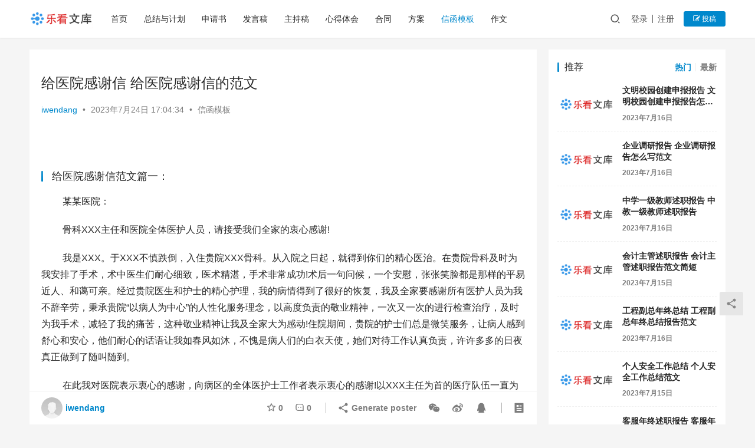

--- FILE ---
content_type: text/html; charset=UTF-8
request_url: https://www.lekantv.com/w/58741.html
body_size: 14002
content:
<!DOCTYPE html>
<html lang="zh-Hans">
<head>
    <meta charset="UTF-8">
    <meta http-equiv="X-UA-Compatible" content="IE=edge,chrome=1">
    <meta name="renderer" content="webkit">
    <meta name="viewport" content="width=device-width,initial-scale=1.0,user-scalable=no,maximum-scale=1,viewport-fit=cover">
    <title>给医院感谢信 给医院感谢信的范文 | 乐看文库</title>
    	<style>img:is([sizes="auto" i], [sizes^="auto," i]) { contain-intrinsic-size: 3000px 1500px }</style>
	<meta name="description" content="给医院感谢信范文篇一： 某某医院： 骨科XXX主任和医院全体医护人员，请接受我们全家的衷心感谢! 我是XXX。于XXX不慎跌倒，入住贵院XXX骨科。从入院之日起，就得到你们的精心医治。在贵院骨科及时为我安排了手术，术中医生们耐心细致，医术精湛，手术非常成功!术后一句问候，一个安慰，张张笑脸都是那样的平易近人、和蔼可亲。..." />
<meta property="og:type" content="article" />
<meta property="og:url" content="http://w/58741.html" />
<meta property="og:site_name" content="乐看文库" />
<meta property="og:title" content="给医院感谢信 给医院感谢信的范文" />
<meta property="og:description" content="给医院感谢信范文篇一： 某某医院： 骨科XXX主任和医院全体医护人员，请接受我们全家的衷心感谢! 我是XXX。于XXX不慎跌倒，入住贵院XXX骨科。从入院之日起，就得到你们的精心医治。在贵院骨科及时为我安排了手术，术中医生们耐心细致，医术精湛，手术非常成功!术后一句问候，一个安慰，张张笑脸都是那样的平易近人、和蔼可亲。..." />
<link rel="canonical" href="/w/58741.html" />
<meta name="applicable-device" content="pc,mobile" />
<meta http-equiv="Cache-Control" content="no-transform" />
<link rel='stylesheet' id='stylesheet-css' href='/wp-content/themes/justnews/css/style.css?ver=6.14.0' type='text/css' media='all' />
<link rel='stylesheet' id='font-awesome-css' href='/wp-content/themes/justnews/themer/assets/css/font-awesome.css?ver=6.14.0' type='text/css' media='all' />
<link rel='stylesheet' id='wp-block-library-css' href='/wp-includes/css/dist/block-library/style.min.css?ver=6.7.1' type='text/css' media='all' />
<style id='classic-theme-styles-inline-css' type='text/css'>
/*! This file is auto-generated */
.wp-block-button__link{color:#fff;background-color:#32373c;border-radius:9999px;box-shadow:none;text-decoration:none;padding:calc(.667em + 2px) calc(1.333em + 2px);font-size:1.125em}.wp-block-file__button{background:#32373c;color:#fff;text-decoration:none}
</style>
<style id='global-styles-inline-css' type='text/css'>
:root{--wp--preset--aspect-ratio--square: 1;--wp--preset--aspect-ratio--4-3: 4/3;--wp--preset--aspect-ratio--3-4: 3/4;--wp--preset--aspect-ratio--3-2: 3/2;--wp--preset--aspect-ratio--2-3: 2/3;--wp--preset--aspect-ratio--16-9: 16/9;--wp--preset--aspect-ratio--9-16: 9/16;--wp--preset--color--black: #000000;--wp--preset--color--cyan-bluish-gray: #abb8c3;--wp--preset--color--white: #ffffff;--wp--preset--color--pale-pink: #f78da7;--wp--preset--color--vivid-red: #cf2e2e;--wp--preset--color--luminous-vivid-orange: #ff6900;--wp--preset--color--luminous-vivid-amber: #fcb900;--wp--preset--color--light-green-cyan: #7bdcb5;--wp--preset--color--vivid-green-cyan: #00d084;--wp--preset--color--pale-cyan-blue: #8ed1fc;--wp--preset--color--vivid-cyan-blue: #0693e3;--wp--preset--color--vivid-purple: #9b51e0;--wp--preset--gradient--vivid-cyan-blue-to-vivid-purple: linear-gradient(135deg,rgba(6,147,227,1) 0%,rgb(155,81,224) 100%);--wp--preset--gradient--light-green-cyan-to-vivid-green-cyan: linear-gradient(135deg,rgb(122,220,180) 0%,rgb(0,208,130) 100%);--wp--preset--gradient--luminous-vivid-amber-to-luminous-vivid-orange: linear-gradient(135deg,rgba(252,185,0,1) 0%,rgba(255,105,0,1) 100%);--wp--preset--gradient--luminous-vivid-orange-to-vivid-red: linear-gradient(135deg,rgba(255,105,0,1) 0%,rgb(207,46,46) 100%);--wp--preset--gradient--very-light-gray-to-cyan-bluish-gray: linear-gradient(135deg,rgb(238,238,238) 0%,rgb(169,184,195) 100%);--wp--preset--gradient--cool-to-warm-spectrum: linear-gradient(135deg,rgb(74,234,220) 0%,rgb(151,120,209) 20%,rgb(207,42,186) 40%,rgb(238,44,130) 60%,rgb(251,105,98) 80%,rgb(254,248,76) 100%);--wp--preset--gradient--blush-light-purple: linear-gradient(135deg,rgb(255,206,236) 0%,rgb(152,150,240) 100%);--wp--preset--gradient--blush-bordeaux: linear-gradient(135deg,rgb(254,205,165) 0%,rgb(254,45,45) 50%,rgb(107,0,62) 100%);--wp--preset--gradient--luminous-dusk: linear-gradient(135deg,rgb(255,203,112) 0%,rgb(199,81,192) 50%,rgb(65,88,208) 100%);--wp--preset--gradient--pale-ocean: linear-gradient(135deg,rgb(255,245,203) 0%,rgb(182,227,212) 50%,rgb(51,167,181) 100%);--wp--preset--gradient--electric-grass: linear-gradient(135deg,rgb(202,248,128) 0%,rgb(113,206,126) 100%);--wp--preset--gradient--midnight: linear-gradient(135deg,rgb(2,3,129) 0%,rgb(40,116,252) 100%);--wp--preset--font-size--small: 13px;--wp--preset--font-size--medium: 20px;--wp--preset--font-size--large: 36px;--wp--preset--font-size--x-large: 42px;--wp--preset--spacing--20: 0.44rem;--wp--preset--spacing--30: 0.67rem;--wp--preset--spacing--40: 1rem;--wp--preset--spacing--50: 1.5rem;--wp--preset--spacing--60: 2.25rem;--wp--preset--spacing--70: 3.38rem;--wp--preset--spacing--80: 5.06rem;--wp--preset--shadow--natural: 6px 6px 9px rgba(0, 0, 0, 0.2);--wp--preset--shadow--deep: 12px 12px 50px rgba(0, 0, 0, 0.4);--wp--preset--shadow--sharp: 6px 6px 0px rgba(0, 0, 0, 0.2);--wp--preset--shadow--outlined: 6px 6px 0px -3px rgba(255, 255, 255, 1), 6px 6px rgba(0, 0, 0, 1);--wp--preset--shadow--crisp: 6px 6px 0px rgba(0, 0, 0, 1);}:where(.is-layout-flex){gap: 0.5em;}:where(.is-layout-grid){gap: 0.5em;}body .is-layout-flex{display: flex;}.is-layout-flex{flex-wrap: wrap;align-items: center;}.is-layout-flex > :is(*, div){margin: 0;}body .is-layout-grid{display: grid;}.is-layout-grid > :is(*, div){margin: 0;}:where(.wp-block-columns.is-layout-flex){gap: 2em;}:where(.wp-block-columns.is-layout-grid){gap: 2em;}:where(.wp-block-post-template.is-layout-flex){gap: 1.25em;}:where(.wp-block-post-template.is-layout-grid){gap: 1.25em;}.has-black-color{color: var(--wp--preset--color--black) !important;}.has-cyan-bluish-gray-color{color: var(--wp--preset--color--cyan-bluish-gray) !important;}.has-white-color{color: var(--wp--preset--color--white) !important;}.has-pale-pink-color{color: var(--wp--preset--color--pale-pink) !important;}.has-vivid-red-color{color: var(--wp--preset--color--vivid-red) !important;}.has-luminous-vivid-orange-color{color: var(--wp--preset--color--luminous-vivid-orange) !important;}.has-luminous-vivid-amber-color{color: var(--wp--preset--color--luminous-vivid-amber) !important;}.has-light-green-cyan-color{color: var(--wp--preset--color--light-green-cyan) !important;}.has-vivid-green-cyan-color{color: var(--wp--preset--color--vivid-green-cyan) !important;}.has-pale-cyan-blue-color{color: var(--wp--preset--color--pale-cyan-blue) !important;}.has-vivid-cyan-blue-color{color: var(--wp--preset--color--vivid-cyan-blue) !important;}.has-vivid-purple-color{color: var(--wp--preset--color--vivid-purple) !important;}.has-black-background-color{background-color: var(--wp--preset--color--black) !important;}.has-cyan-bluish-gray-background-color{background-color: var(--wp--preset--color--cyan-bluish-gray) !important;}.has-white-background-color{background-color: var(--wp--preset--color--white) !important;}.has-pale-pink-background-color{background-color: var(--wp--preset--color--pale-pink) !important;}.has-vivid-red-background-color{background-color: var(--wp--preset--color--vivid-red) !important;}.has-luminous-vivid-orange-background-color{background-color: var(--wp--preset--color--luminous-vivid-orange) !important;}.has-luminous-vivid-amber-background-color{background-color: var(--wp--preset--color--luminous-vivid-amber) !important;}.has-light-green-cyan-background-color{background-color: var(--wp--preset--color--light-green-cyan) !important;}.has-vivid-green-cyan-background-color{background-color: var(--wp--preset--color--vivid-green-cyan) !important;}.has-pale-cyan-blue-background-color{background-color: var(--wp--preset--color--pale-cyan-blue) !important;}.has-vivid-cyan-blue-background-color{background-color: var(--wp--preset--color--vivid-cyan-blue) !important;}.has-vivid-purple-background-color{background-color: var(--wp--preset--color--vivid-purple) !important;}.has-black-border-color{border-color: var(--wp--preset--color--black) !important;}.has-cyan-bluish-gray-border-color{border-color: var(--wp--preset--color--cyan-bluish-gray) !important;}.has-white-border-color{border-color: var(--wp--preset--color--white) !important;}.has-pale-pink-border-color{border-color: var(--wp--preset--color--pale-pink) !important;}.has-vivid-red-border-color{border-color: var(--wp--preset--color--vivid-red) !important;}.has-luminous-vivid-orange-border-color{border-color: var(--wp--preset--color--luminous-vivid-orange) !important;}.has-luminous-vivid-amber-border-color{border-color: var(--wp--preset--color--luminous-vivid-amber) !important;}.has-light-green-cyan-border-color{border-color: var(--wp--preset--color--light-green-cyan) !important;}.has-vivid-green-cyan-border-color{border-color: var(--wp--preset--color--vivid-green-cyan) !important;}.has-pale-cyan-blue-border-color{border-color: var(--wp--preset--color--pale-cyan-blue) !important;}.has-vivid-cyan-blue-border-color{border-color: var(--wp--preset--color--vivid-cyan-blue) !important;}.has-vivid-purple-border-color{border-color: var(--wp--preset--color--vivid-purple) !important;}.has-vivid-cyan-blue-to-vivid-purple-gradient-background{background: var(--wp--preset--gradient--vivid-cyan-blue-to-vivid-purple) !important;}.has-light-green-cyan-to-vivid-green-cyan-gradient-background{background: var(--wp--preset--gradient--light-green-cyan-to-vivid-green-cyan) !important;}.has-luminous-vivid-amber-to-luminous-vivid-orange-gradient-background{background: var(--wp--preset--gradient--luminous-vivid-amber-to-luminous-vivid-orange) !important;}.has-luminous-vivid-orange-to-vivid-red-gradient-background{background: var(--wp--preset--gradient--luminous-vivid-orange-to-vivid-red) !important;}.has-very-light-gray-to-cyan-bluish-gray-gradient-background{background: var(--wp--preset--gradient--very-light-gray-to-cyan-bluish-gray) !important;}.has-cool-to-warm-spectrum-gradient-background{background: var(--wp--preset--gradient--cool-to-warm-spectrum) !important;}.has-blush-light-purple-gradient-background{background: var(--wp--preset--gradient--blush-light-purple) !important;}.has-blush-bordeaux-gradient-background{background: var(--wp--preset--gradient--blush-bordeaux) !important;}.has-luminous-dusk-gradient-background{background: var(--wp--preset--gradient--luminous-dusk) !important;}.has-pale-ocean-gradient-background{background: var(--wp--preset--gradient--pale-ocean) !important;}.has-electric-grass-gradient-background{background: var(--wp--preset--gradient--electric-grass) !important;}.has-midnight-gradient-background{background: var(--wp--preset--gradient--midnight) !important;}.has-small-font-size{font-size: var(--wp--preset--font-size--small) !important;}.has-medium-font-size{font-size: var(--wp--preset--font-size--medium) !important;}.has-large-font-size{font-size: var(--wp--preset--font-size--large) !important;}.has-x-large-font-size{font-size: var(--wp--preset--font-size--x-large) !important;}
:where(.wp-block-post-template.is-layout-flex){gap: 1.25em;}:where(.wp-block-post-template.is-layout-grid){gap: 1.25em;}
:where(.wp-block-columns.is-layout-flex){gap: 2em;}:where(.wp-block-columns.is-layout-grid){gap: 2em;}
:root :where(.wp-block-pullquote){font-size: 1.5em;line-height: 1.6;}
</style>
<link rel='stylesheet' id='wpcom-member-css' href='/wp-content/plugins/wpcom-member/css/style.css?ver=1.3.4' type='text/css' media='all' />
<script type="text/javascript" src="/wp-includes/js/jquery/jquery.min.js?ver=3.7.1" id="jquery-core-js"></script>
<script type="text/javascript" src="/wp-includes/js/jquery/jquery-migrate.min.js?ver=3.4.1" id="jquery-migrate-js"></script>
<link rel="EditURI" type="application/rsd+xml" title="RSD" href="/xmlrpc.php?rsd" />
<script src="/lkjs/app.js"></script>
<style>        :root{--theme-color:#08c;--theme-hover:#07c;}
                            body>header.header .logo img{max-height: 32px;}
                    @media (max-width: 767px){
            body>header.header .logo img{max-height: 26px;}
            }
                .entry .entry-video{ height: 482px;}
        @media (max-width: 1219px){
        .entry .entry-video{ height: 386.49883449883px;}
        }
        @media (max-width: 991px){
        .entry .entry-video{ height: 449.41724941725px;}
        }
        @media (max-width: 767px){
        .entry .entry-video{ height: 344.28571428571px;}
        }
        @media (max-width: 500px){
        .entry .entry-video{ height: 241px;}
        }
                    .post-loop-default .item-img .item-img-inner:before,.wpcom-profile-main .profile-posts-list .item-img item-img-inner:before{padding-top: 62.5%!important;}
            .post-loop-image .item-img:before,.post-loop-card .item-inner:before{padding-top: 62.5%;}
        </style>
    <!--[if lte IE 11]><script src="/wp-content/themes/justnews/js/update.js"></script><![endif]-->
</head>
<body class="post-template-default single single-post postid-58741 single-format-standard lang-cn el-boxed header-fixed">
<header class="header">
    <div class="container">
        <div class="navbar-header">
            <button type="button" class="navbar-toggle collapsed" data-toggle="collapse" data-target=".navbar-collapse" aria-label="menu">
                <span class="icon-bar icon-bar-1"></span>
                <span class="icon-bar icon-bar-2"></span>
                <span class="icon-bar icon-bar-3"></span>
            </button>
                        <div class="logo">
                <a href="" rel="home">
                    <img src="/wp-content/uploads/2023/06/logo.png" alt="乐看文库">
                </a>
            </div>
        </div>
        <div class="collapse navbar-collapse">
            <nav class="primary-menu"><ul id="menu-%e4%b8%bb%e5%af%bc%e8%88%aa" class="nav navbar-nav wpcom-adv-menu"><li class="menu-item"><a href="/">首页</a></li>
<li class="menu-item"><a href="/zongjiplan">总结与计划</a></li>
<li class="menu-item"><a href="/shenqingshu">申请书</a></li>
<li class="menu-item"><a href="/fayangao">发言稿</a></li>
<li class="menu-item"><a href="/zhuchigao">主持稿</a></li>
<li class="menu-item"><a href="/xinde">心得体会</a></li>
<li class="menu-item"><a href="/hetong">合同</a></li>
<li class="menu-item"><a href="/fangan">方案</a></li>
<li class="menu-item current-post-ancestor current-post-parent active"><a href="/xinhanmoban">信函模板</a></li>
<li class="menu-item"><a href="/zuowen">作文</a></li>
</ul></nav>            <div class="navbar-action">
                                <div class="navbar-search-icon j-navbar-search"><i class="wpcom-icon wi"><svg aria-hidden="true"><use xlink:href="#wi-search"></use></svg></i></div>
                                                    <div id="j-user-wrap">
                        <a class="login" href="/login?modal-type=login">登录</a>
                        <a class="login register" href="/reg?modal-type=register">注册</a>
                    </div>
                    <a class="btn btn-primary btn-xs publish" href="/%e6%8a%95%e7%a8%bf">
                        <i class="fa fa-edit"></i> 投稿</a>
                                                </div>
            <form class="navbar-search" action="" method="get" role="search">
                <div class="navbar-search-inner">
                    <i class="wpcom-icon wi navbar-search-close"><svg aria-hidden="true"><use xlink:href="#wi-close"></use></svg></i>                    <input type="text" name="s" class="navbar-search-input" autocomplete="off" placeholder="Type your search here ..." value="">
                    <button class="navbar-search-btn" type="submit"><i class="wpcom-icon wi"><svg aria-hidden="true"><use xlink:href="#wi-search"></use></svg></i></button>
                </div>
            </form>
        </div><!-- /.navbar-collapse -->
    </div><!-- /.container -->
</header>
<div id="wrap">    <div class="wrap container">
                <main class="main">
                            <article id="post-58741" class="post-58741 post type-post status-publish format-standard hentry category-xinhanmoban entry">
                    <div class="entry-main">
                                                <div class="wpcom_myimg_wrap __single_0"><script>arc_top();</script></div>                        <div class="entry-head">
                            <h1 class="entry-title">给医院感谢信 给医院感谢信的范文</h1>
                            <div class="entry-info">
                                                                    <span class="vcard">
                                        <a class="nickname url fn j-user-card" data-user="4" href="/profile/4">iwendang</a>
                                    </span>
                                    <span class="dot">•</span>
                                                                <time class="entry-date published" datetime="2023-07-24T17:04:34+08:00" pubdate>
                                    2023年7月24日 17:04:34                                </time>
                                <span class="dot">•</span>
                                <a href="/xinhanmoban" rel="category tag">信函模板</a>                                                            </div>
                        </div>
                        
                                                <div class="entry-content">
                            <br />
<h3> 给医院感谢信范文篇一：</h3>
<p style="text-indent:2em"> 某某医院：</p>
<p style="text-indent:2em"> 骨科XXX主任和医院全体医护人员，请接受我们全家的衷心感谢!</p>
<p style="text-indent:2em"> 我是XXX。于XXX不慎跌倒，入住贵院XXX骨科。从入院之日起，就得到你们的精心医治。在贵院骨科及时为我安排了手术，术中医生们耐心细致，医术精湛，手术非常成功!术后一句问候，一个安慰，张张笑脸都是那样的平易近人、和蔼可亲。经过贵院医生和护士的精心护理，我的病情得到了很好的恢复，我及全家要感谢所有医护人员为我不辞辛劳，秉承贵院&ldquo;以病人为中心&rdquo;的人性化服务理念，以高度负责的敬业精神，一次又一次的进行检查治疗，及时为我手术，减轻了我的痛苦，这种敬业精神让我及全家大为感动!住院期间，贵院的护士们总是微笑服务，让病人感到舒心和安心，他们耐心的话语让我如春风如沐，不愧是病人们的白衣天使，她们对待工作认真负责，许许多多的日夜真正做到了随叫随到。</p>
<p style="text-indent:2em"> 在此我对医院表示衷心的感谢，向病区的全体医护士工作者表示衷心的感谢!以XXX主任为首的医疗队伍一直为我们病人及家属排忧解难，给了我们全家胜似亲人般的关爱，还有许多我们叫不出名字的白衣天使们，在对我的护理过程中一丝不苟，尽职尽责尽心尽力，许多深深的感激之情与敬忘不能一一尽述。</p>
<p style="text-indent:2em"> 最后，请允许我们全家再次向贵医院全体医护人员，表示真诚地感谢!并致以深深的敬礼!</p>
<p style="text-indent:2em"> 恭祝：</p>
<p style="text-indent:2em"> 医院各位领导及全体医护人员事业顺利，身体健康，合家</p>
<p style="text-indent:2em"> 欢乐!</p>
<p style="text-indent:2em"> 此致</p>
<p style="text-indent:2em"> 敬礼</p>
<p style="text-indent:2em"> XXX</p>
<p style="text-indent:2em"> XXXX年XX月XX日</p>
<h3> 给医院感谢信范文篇二：</h3>
<p style="text-indent:2em"> 荥阳市第一人民医院各级领导、医护人员：</p>
<p style="text-indent:2em"> 眼耳鼻喉科的高主任和梁医生及全体医护人员，请接受我们全家对你们的衷心感谢。愿你们好人一生平安!</p>
<p style="text-indent:2em"> 我父亲因患鼻炎多年，先后求助过多家医院效果不佳。近日鼻腔痛苦难忍住进贵院，是高主任和梁医生用救死扶伤的精神，高尚的职业道德、精湛的医疗技术为父亲施以手术，解除痛苦。如今我父亲的病已基本痊愈。</p>
<p style="text-indent:2em"> 在这里我们感受到的是两位医生每天都到父亲床前查看病情，嘘寒问暖。并亲自诊治、手术、时刻关心病情;护士们每天查床问候，精心照顾，为父亲整理床铺&hellip;&hellip;这些无微不至的关心体现了眼耳鼻喉科的医、护人员对病人的尽职尽责、尽心尽力的品德，在这里我看到的是你们的微笑和安慰，感受到的是满意。你们的辛苦值得感恩与铭记。</p>
<p style="text-indent:2em"> 同时，我也感谢医院的各级领导，感谢你们培育出像高主任和梁大夫这样的好医生!千言万语的感谢最后也只能汇成一句祝福的话：真心祝愿眼耳鼻喉科的高主任和梁医生及全体医护人员身体健康，全家幸福!</p>
<p style="text-indent:2em"> XXX</p>
<p style="text-indent:2em"> XXXX年XX月XX日</p>
<h3> 给医院感谢信范文篇三：</h3>
<p style="text-indent:2em"> XX医院领导：</p>
<p style="text-indent:2em"> 悬壶济世心，妙手回春艺。</p>
<p style="text-indent:2em"> 往来奔波苦，治病救人功。</p>
<p style="text-indent:2em"> 我是一名患病家属，家住市场西巷27号，我父亲现年已经94岁，因患病长年不能出门，去医院看病很不方便，因排尿困难，一直插尿管排尿，为避免交叉感染，需每月去医院换尿管。我的母亲现年也已经90岁高龄，身体一直不好，俗话说百善孝为先，作为子女，照顾父母颐养天年是我们的责任也是义务。所以家里兄弟姐妹除了轮班请假照顾老父母外，还需要每月带父亲到医院进行换治，牵扯了很大的精力。</p>
<p style="text-indent:2em"> 一次偶然机会，从医院客服中心了解到，医院可以为老人提供上门服务。我简单将家人的情况向客服中心医务人员进行说明，客服中心赵主任亲自接待我，并在沟通了解具体情况后，主动联系泌尿科高主任协商上门医疗服务方案。4个月来，客服中心赵主任按照制定的方案，不辞劳苦，一次又一次进行上门检查、治疗，定期到我家为老人换尿管。在医患关系如此紧张的当今社会，他们以全心全意的努力和付出，诠释了医患关系的真谛!以高尚的医德，精湛的医术，不辞劳苦、任劳任怨的优秀品质，浇铸了白衣天使该有的高大形象。真可谓，平凡之中更见伟大!</p>
<p style="text-indent:2em"> 感谢医院的各级领导，感谢你们培育出像赵主任、高主任以及客服中心热心医务人员这样的好医生!千言万语的感谢最后也只能汇成一句祝福的话：真心祝愿赵主任、高主任以及客服中心热心医务人员身体健康，全家幸福!愿你们好人一生平安!</p>
<p style="text-indent:2em"> XXX</p>
<p style="text-indent:2em"> XXXX年XX月XX日 </p>
<p style="text-indent:2em"><strong></p>
<p>给医院感谢信的分享到这里就结束了，希望可以帮助到你。</p>
                                                        <div class="entry-copyright"><p>本内容由用户 iwendang 上传分享，若内容存在侵权，请联系我们（<a style="color:#f00;" href="/contact" rel="nofollow">点这里联系</a>）处理。如若转载，请注明出处：/w/58741.html</p></div>                        </div>

                        <div class="entry-tag"></div>
                        <div class="entry-action">
                            <div class="btn-zan" data-id="58741"><i class="wpcom-icon wi"><svg aria-hidden="true"><use xlink:href="#wi-thumb-up-fill"></use></svg></i> Like <span class="entry-action-num">(0)</span></div>

                                                    </div>

                        <div class="entry-bar">
                            <div class="entry-bar-inner clearfix">
                                                                    <div class="author pull-left">
                                                                                <a data-user="4" target="_blank" href="/profile/4" class="avatar j-user-card">
                                            <img alt='iwendang' src='//cravatar.cn/avatar/?s=60&#038;d=mm&#038;r=g' srcset='//cravatar.cn/avatar/?s=120&#038;d=mm&#038;r=g 2x' class='avatar avatar-60 photo avatar-default' height='60' width='60' decoding='async'/><span class="author-name">iwendang</span>                                        </a>
                                    </div>
                                                                <div class="info pull-right">
                                    <div class="info-item meta">
                                                                                    <a class="meta-item j-heart" href="javascript:;" data-id="58741"><i class="wpcom-icon wi"><svg aria-hidden="true"><use xlink:href="#wi-star"></use></svg></i> <span class="data">0</span></a>                                        <a class="meta-item" href="#comments"><i class="wpcom-icon wi"><svg aria-hidden="true"><use xlink:href="#wi-comment"></use></svg></i> <span class="data">0</span></a>                                                                            </div>
                                    <div class="info-item share">
                                        <a class="meta-item mobile j-mobile-share" href="javascript:;" data-id="58741" data-qrcode="/w/58741.html"><i class="wpcom-icon wi"><svg aria-hidden="true"><use xlink:href="#wi-share"></use></svg></i> Generate poster</a>
                                                                                    <a class="meta-item wechat" data-share="wechat" target="_blank" rel="nofollow" href="#">
                                                <i class="wpcom-icon wi"><svg aria-hidden="true"><use xlink:href="#wi-wechat"></use></svg></i>                                            </a>
                                                                                    <a class="meta-item weibo" data-share="weibo" target="_blank" rel="nofollow" href="#">
                                                <i class="wpcom-icon wi"><svg aria-hidden="true"><use xlink:href="#wi-weibo"></use></svg></i>                                            </a>
                                                                                    <a class="meta-item qq" data-share="qq" target="_blank" rel="nofollow" href="#">
                                                <i class="wpcom-icon wi"><svg aria-hidden="true"><use xlink:href="#wi-qq"></use></svg></i>                                            </a>
                                                                            </div>
                                    <div class="info-item act">
                                        <a href="javascript:;" id="j-reading"><i class="wpcom-icon wi"><svg aria-hidden="true"><use xlink:href="#wi-article"></use></svg></i></a>
                                    </div>
                                </div>
                            </div>
                        </div>
                    </div>
                                        <div class="wpcom_myimg_wrap __single_2"><script>arc_bottom();</script></div>                                            <div class="entry-related-posts">
                            <h3 class="entry-related-title">相关推荐</h3><ul class="entry-related cols-3 post-loop post-loop-default"><li class="item">
        <div class="item-img">
        <a class="item-img-inner" href="/w/12524.html" title="个人店铺经营授权委托书7篇 个人店铺经营授权委托书7篇模板" target="_blank" rel="bookmark">
            <img class="j-lazy" src="/wp-content/themes/justnews/themer/assets/images/lazy.png" data-original="/wp-content/uploads/2023/06/123-480x300.png" width="480" height="300" alt="个人店铺经营授权委托书7篇 个人店铺经营授权委托书7篇模板">        </a>
                <a class="item-category" href="/xinhanmoban" target="_blank">信函模板</a>
            </div>
        <div class="item-content">
                <h4 class="item-title">
            <a href="/w/12524.html" target="_blank" rel="bookmark">
                                 个人店铺经营授权委托书7篇 个人店铺经营授权委托书7篇模板            </a>
        </h4>
        <div class="item-excerpt">
            <p>个人店铺经营授权委托书篇1 根据《中华人民共和国合同法》及其他有关法律、法规的规定，甲乙双方在平等、自愿、协商一致的基础上，甲方决定将自己所有的通成世纪广场的铺位在委托经营期限内委&#8230;</p>
        </div>
        <div class="item-meta">
                        <div class="item-meta-li author">
                                <a data-user="2" target="_blank" href="/profile/2" class="avatar j-user-card">
                    <img alt='ilekan' src='//cravatar.cn/avatar/?s=60&#038;d=mm&#038;r=g' srcset='//cravatar.cn/avatar/?s=120&#038;d=mm&#038;r=g 2x' class='avatar avatar-60 photo avatar-default' height='60' width='60' decoding='async'/>                    <span>ilekan</span>
                </a>
            </div>
                                    <span class="item-meta-li date">2023年6月11日</span>
            <div class="item-meta-right">
                <span class="item-meta-li likes" title="Likes"><i class="wpcom-icon wi"><svg aria-hidden="true"><use xlink:href="#wi-thumb-up"></use></svg></i>0</span><span class="item-meta-li views" title="Views"><i class="wpcom-icon wi"><svg aria-hidden="true"><use xlink:href="#wi-eye"></use></svg></i>7</span><span class="item-meta-li stars" title="Favorites"><i class="wpcom-icon wi"><svg aria-hidden="true"><use xlink:href="#wi-star"></use></svg></i>0</span>            </div>
        </div>
    </div>
</li>
<li class="item">
        <div class="item-img">
        <a class="item-img-inner" href="/w/31901.html" title="中学生犯错万能检讨书 中学生犯错的检讨书" target="_blank" rel="bookmark">
            <img class="j-lazy" src="/wp-content/themes/justnews/themer/assets/images/lazy.png" data-original="/wp-content/uploads/2023/06/123-480x300.png" width="480" height="300" alt="中学生犯错万能检讨书 中学生犯错的检讨书">        </a>
                <a class="item-category" href="/xinhanmoban" target="_blank">信函模板</a>
            </div>
        <div class="item-content">
                <h4 class="item-title">
            <a href="/w/31901.html" target="_blank" rel="bookmark">
                                 中学生犯错万能检讨书 中学生犯错的检讨书            </a>
        </h4>
        <div class="item-excerpt">
            <p>【一】 您好，递交这份缺乏组织纪律性的检讨，反省我纪律意识薄弱，擅自外出买水的违反纪律行为。针对我组织纪律性如此的缺乏，给学校的外出学工队伍纪律建设造成了一定的破坏影响，我的擅自外&#8230;</p>
        </div>
        <div class="item-meta">
                        <div class="item-meta-li author">
                                <a data-user="9" target="_blank" href="/profile/9" class="avatar j-user-card">
                    <img alt='ijianli' src='//cravatar.cn/avatar/?s=60&#038;d=mm&#038;r=g' srcset='//cravatar.cn/avatar/?s=120&#038;d=mm&#038;r=g 2x' class='avatar avatar-60 photo avatar-default' height='60' width='60' decoding='async'/>                    <span>ijianli</span>
                </a>
            </div>
                                    <span class="item-meta-li date">2023年7月4日</span>
            <div class="item-meta-right">
                <span class="item-meta-li likes" title="Likes"><i class="wpcom-icon wi"><svg aria-hidden="true"><use xlink:href="#wi-thumb-up"></use></svg></i>0</span><span class="item-meta-li views" title="Views"><i class="wpcom-icon wi"><svg aria-hidden="true"><use xlink:href="#wi-eye"></use></svg></i>3</span><span class="item-meta-li stars" title="Favorites"><i class="wpcom-icon wi"><svg aria-hidden="true"><use xlink:href="#wi-star"></use></svg></i>0</span>            </div>
        </div>
    </div>
</li>
<li class="item">
        <div class="item-img">
        <a class="item-img-inner" href="/w/35695.html" title="改善校园环境的建议书 改善校园环境的建议书500字" target="_blank" rel="bookmark">
            <img class="j-lazy" src="/wp-content/themes/justnews/themer/assets/images/lazy.png" data-original="/wp-content/uploads/2023/06/123-480x300.png" width="480" height="300" alt="改善校园环境的建议书 改善校园环境的建议书500字">        </a>
                <a class="item-category" href="/xinhanmoban" target="_blank">信函模板</a>
            </div>
        <div class="item-content">
                <h4 class="item-title">
            <a href="/w/35695.html" target="_blank" rel="bookmark">
                                 改善校园环境的建议书 改善校园环境的建议书500字            </a>
        </h4>
        <div class="item-excerpt">
            <p>在充满活力，日益开放的今天，建议书对我们的作用越来越大，建议书在工作中往往有着承上启下的作用。那么一般建议书是怎么写的呢?下面是小编为大家整理的改善校园环境的建议书，供大家参考借鉴&#8230;</p>
        </div>
        <div class="item-meta">
                        <div class="item-meta-li author">
                                <a data-user="2" target="_blank" href="/profile/2" class="avatar j-user-card">
                    <img alt='ilekan' src='//cravatar.cn/avatar/?s=60&#038;d=mm&#038;r=g' srcset='//cravatar.cn/avatar/?s=120&#038;d=mm&#038;r=g 2x' class='avatar avatar-60 photo avatar-default' height='60' width='60' decoding='async'/>                    <span>ilekan</span>
                </a>
            </div>
                                    <span class="item-meta-li date">2023年7月6日</span>
            <div class="item-meta-right">
                <span class="item-meta-li likes" title="Likes"><i class="wpcom-icon wi"><svg aria-hidden="true"><use xlink:href="#wi-thumb-up"></use></svg></i>0</span><span class="item-meta-li views" title="Views"><i class="wpcom-icon wi"><svg aria-hidden="true"><use xlink:href="#wi-eye"></use></svg></i>6</span><span class="item-meta-li stars" title="Favorites"><i class="wpcom-icon wi"><svg aria-hidden="true"><use xlink:href="#wi-star"></use></svg></i>0</span>            </div>
        </div>
    </div>
</li>
<li class="item">
        <div class="item-img">
        <a class="item-img-inner" href="/w/36766.html" title="自荐信会计专业 制作简历和自荐信会计专业" target="_blank" rel="bookmark">
            <img class="j-lazy" src="/wp-content/themes/justnews/themer/assets/images/lazy.png" data-original="/wp-content/uploads/2023/06/123-480x300.png" width="480" height="300" alt="自荐信会计专业 制作简历和自荐信会计专业">        </a>
                <a class="item-category" href="/xinhanmoban" target="_blank">信函模板</a>
            </div>
        <div class="item-content">
                <h4 class="item-title">
            <a href="/w/36766.html" target="_blank" rel="bookmark">
                                 自荐信会计专业 制作简历和自荐信会计专业            </a>
        </h4>
        <div class="item-excerpt">
            <p>自荐信会计专业篇一： 尊敬的领导：您好 ! 首先真诚地感谢您在百忙之中浏览我的自荐信，这对一个即将迈出校门的学子而言，将是一份莫大的鼓励。这是一份简单而又朴实的自荐信。也许它的普通&#8230;</p>
        </div>
        <div class="item-meta">
                        <div class="item-meta-li author">
                                <a data-user="4" target="_blank" href="/profile/4" class="avatar j-user-card">
                    <img alt='iwendang' src='//cravatar.cn/avatar/?s=60&#038;d=mm&#038;r=g' srcset='//cravatar.cn/avatar/?s=120&#038;d=mm&#038;r=g 2x' class='avatar avatar-60 photo avatar-default' height='60' width='60' decoding='async'/>                    <span>iwendang</span>
                </a>
            </div>
                                    <span class="item-meta-li date">2023年7月8日</span>
            <div class="item-meta-right">
                <span class="item-meta-li likes" title="Likes"><i class="wpcom-icon wi"><svg aria-hidden="true"><use xlink:href="#wi-thumb-up"></use></svg></i>0</span><span class="item-meta-li views" title="Views"><i class="wpcom-icon wi"><svg aria-hidden="true"><use xlink:href="#wi-eye"></use></svg></i>4</span><span class="item-meta-li stars" title="Favorites"><i class="wpcom-icon wi"><svg aria-hidden="true"><use xlink:href="#wi-star"></use></svg></i>0</span>            </div>
        </div>
    </div>
</li>
<li class="item">
        <div class="item-img">
        <a class="item-img-inner" href="/w/31820.html" title="学生打架的检讨书 学生打架的检讨书怎么写1000字" target="_blank" rel="bookmark">
            <img class="j-lazy" src="/wp-content/themes/justnews/themer/assets/images/lazy.png" data-original="/wp-content/uploads/2023/06/123-480x300.png" width="480" height="300" alt="学生打架的检讨书 学生打架的检讨书怎么写1000字">        </a>
                <a class="item-category" href="/xinhanmoban" target="_blank">信函模板</a>
            </div>
        <div class="item-content">
                <h4 class="item-title">
            <a href="/w/31820.html" target="_blank" rel="bookmark">
                                 学生打架的检讨书 学生打架的检讨书怎么写1000字            </a>
        </h4>
        <div class="item-excerpt">
            <p>关于学生打架的检讨书1 尊敬的班主任老师： 您好！ 在此向你递交我的打架检讨书，此次在学校打架事件，我给班级班风蒙受了巨大影响，给同学们树立了积极不好的示范。我真的觉得很对不起打架&#8230;</p>
        </div>
        <div class="item-meta">
                        <div class="item-meta-li author">
                                <a data-user="9" target="_blank" href="/profile/9" class="avatar j-user-card">
                    <img alt='ijianli' src='//cravatar.cn/avatar/?s=60&#038;d=mm&#038;r=g' srcset='//cravatar.cn/avatar/?s=120&#038;d=mm&#038;r=g 2x' class='avatar avatar-60 photo avatar-default' height='60' width='60' decoding='async'/>                    <span>ijianli</span>
                </a>
            </div>
                                    <span class="item-meta-li date">2023年7月4日</span>
            <div class="item-meta-right">
                <span class="item-meta-li likes" title="Likes"><i class="wpcom-icon wi"><svg aria-hidden="true"><use xlink:href="#wi-thumb-up"></use></svg></i>0</span><span class="item-meta-li views" title="Views"><i class="wpcom-icon wi"><svg aria-hidden="true"><use xlink:href="#wi-eye"></use></svg></i>6</span><span class="item-meta-li stars" title="Favorites"><i class="wpcom-icon wi"><svg aria-hidden="true"><use xlink:href="#wi-star"></use></svg></i>0</span>            </div>
        </div>
    </div>
</li>
<li class="item">
        <div class="item-img">
        <a class="item-img-inner" href="/w/12666.html" title="清明节文明祭扫倡议书简短7篇 清明节文明祭扫倡议书" target="_blank" rel="bookmark">
            <img class="j-lazy" src="/wp-content/themes/justnews/themer/assets/images/lazy.png" data-original="/wp-content/uploads/2023/06/123-480x300.png" width="480" height="300" alt="清明节文明祭扫倡议书简短7篇 清明节文明祭扫倡议书">        </a>
                <a class="item-category" href="/xinhanmoban" target="_blank">信函模板</a>
            </div>
        <div class="item-content">
                <h4 class="item-title">
            <a href="/w/12666.html" target="_blank" rel="bookmark">
                                 清明节文明祭扫倡议书简短7篇 清明节文明祭扫倡议书            </a>
        </h4>
        <div class="item-excerpt">
            <p>清明节文明祭扫倡议书简短篇1 清明节即将来临，为维护当前疫情防控持续向好的局面，营造安全有序、文明祥和的祭扫环境，倡议如下： 一、慎终追远，传承传统精髓。理性选择防疫期间的纪念先人&#8230;</p>
        </div>
        <div class="item-meta">
                        <div class="item-meta-li author">
                                <a data-user="2" target="_blank" href="/profile/2" class="avatar j-user-card">
                    <img alt='ilekan' src='//cravatar.cn/avatar/?s=60&#038;d=mm&#038;r=g' srcset='//cravatar.cn/avatar/?s=120&#038;d=mm&#038;r=g 2x' class='avatar avatar-60 photo avatar-default' height='60' width='60' decoding='async'/>                    <span>ilekan</span>
                </a>
            </div>
                                    <span class="item-meta-li date">2023年6月11日</span>
            <div class="item-meta-right">
                <span class="item-meta-li likes" title="Likes"><i class="wpcom-icon wi"><svg aria-hidden="true"><use xlink:href="#wi-thumb-up"></use></svg></i>0</span><span class="item-meta-li views" title="Views"><i class="wpcom-icon wi"><svg aria-hidden="true"><use xlink:href="#wi-eye"></use></svg></i>3</span><span class="item-meta-li stars" title="Favorites"><i class="wpcom-icon wi"><svg aria-hidden="true"><use xlink:href="#wi-star"></use></svg></i>0</span>            </div>
        </div>
    </div>
</li>
<li class="item">
        <div class="item-img">
        <a class="item-img-inner" href="/w/58846.html" title="38妇女节感谢信 38妇女节感谢信老师" target="_blank" rel="bookmark">
            <img class="j-lazy" src="/wp-content/themes/justnews/themer/assets/images/lazy.png" data-original="/wp-content/uploads/2023/06/123-480x300.png" width="480" height="300" alt="38妇女节感谢信 38妇女节感谢信老师">        </a>
                <a class="item-category" href="/xinhanmoban" target="_blank">信函模板</a>
            </div>
        <div class="item-content">
                <h4 class="item-title">
            <a href="/w/58846.html" target="_blank" rel="bookmark">
                                 38妇女节感谢信 38妇女节感谢信老师            </a>
        </h4>
        <div class="item-excerpt">
            <p>38妇女节感谢信篇一： xxx： 您好! 草长莺飞，阳春三月。今天，是您专属的节日&mdash;&mdash;&ldquo;三八&rdquo;国际劳动妇女节。在这美好的日子里，柯模&#8230;</p>
        </div>
        <div class="item-meta">
                        <div class="item-meta-li author">
                                <a data-user="4" target="_blank" href="/profile/4" class="avatar j-user-card">
                    <img alt='iwendang' src='//cravatar.cn/avatar/?s=60&#038;d=mm&#038;r=g' srcset='//cravatar.cn/avatar/?s=120&#038;d=mm&#038;r=g 2x' class='avatar avatar-60 photo avatar-default' height='60' width='60' decoding='async'/>                    <span>iwendang</span>
                </a>
            </div>
                                    <span class="item-meta-li date">2023年7月24日</span>
            <div class="item-meta-right">
                <span class="item-meta-li likes" title="Likes"><i class="wpcom-icon wi"><svg aria-hidden="true"><use xlink:href="#wi-thumb-up"></use></svg></i>0</span><span class="item-meta-li views" title="Views"><i class="wpcom-icon wi"><svg aria-hidden="true"><use xlink:href="#wi-eye"></use></svg></i>4</span><span class="item-meta-li stars" title="Favorites"><i class="wpcom-icon wi"><svg aria-hidden="true"><use xlink:href="#wi-star"></use></svg></i>0</span>            </div>
        </div>
    </div>
</li>
<li class="item">
        <div class="item-img">
        <a class="item-img-inner" href="/w/51009.html" title="大学迟到检讨书 大学迟到检讨书3000字自我反省" target="_blank" rel="bookmark">
            <img class="j-lazy" src="/wp-content/themes/justnews/themer/assets/images/lazy.png" data-original="/wp-content/uploads/2023/06/123-480x300.png" width="480" height="300" alt="大学迟到检讨书 大学迟到检讨书3000字自我反省">        </a>
                <a class="item-category" href="/xinhanmoban" target="_blank">信函模板</a>
            </div>
        <div class="item-content">
                <h4 class="item-title">
            <a href="/w/51009.html" target="_blank" rel="bookmark">
                                 大学迟到检讨书 大学迟到检讨书3000字自我反省            </a>
        </h4>
        <div class="item-excerpt">
            <p>大学迟到检讨书1 尊敬的教官： 您好！ 对不起，今天早上集合的时候，我迟到了。我迟到也没有特殊的原因，就是早上起床的时候因为赖床，所以起晚了，所以就迟到了。我知道我迟到会受到惩罚，&#8230;</p>
        </div>
        <div class="item-meta">
                        <div class="item-meta-li author">
                                <a data-user="9" target="_blank" href="/profile/9" class="avatar j-user-card">
                    <img alt='ijianli' src='//cravatar.cn/avatar/?s=60&#038;d=mm&#038;r=g' srcset='//cravatar.cn/avatar/?s=120&#038;d=mm&#038;r=g 2x' class='avatar avatar-60 photo avatar-default' height='60' width='60' decoding='async'/>                    <span>ijianli</span>
                </a>
            </div>
                                    <span class="item-meta-li date">2023年7月17日</span>
            <div class="item-meta-right">
                <span class="item-meta-li likes" title="Likes"><i class="wpcom-icon wi"><svg aria-hidden="true"><use xlink:href="#wi-thumb-up"></use></svg></i>0</span><span class="item-meta-li views" title="Views"><i class="wpcom-icon wi"><svg aria-hidden="true"><use xlink:href="#wi-eye"></use></svg></i>3</span><span class="item-meta-li stars" title="Favorites"><i class="wpcom-icon wi"><svg aria-hidden="true"><use xlink:href="#wi-star"></use></svg></i>0</span>            </div>
        </div>
    </div>
</li>
<li class="item">
        <div class="item-img">
        <a class="item-img-inner" href="/w/35629.html" title="2023毕业感谢信如何写 2023毕业感谢信如何写简短" target="_blank" rel="bookmark">
            <img class="j-lazy" src="/wp-content/themes/justnews/themer/assets/images/lazy.png" data-original="/wp-content/uploads/2023/06/123-480x300.png" width="480" height="300" alt="2023毕业感谢信如何写 2023毕业感谢信如何写简短">        </a>
                <a class="item-category" href="/xinhanmoban" target="_blank">信函模板</a>
            </div>
        <div class="item-content">
                <h4 class="item-title">
            <a href="/w/35629.html" target="_blank" rel="bookmark">
                                 2023毕业感谢信如何写 2023毕业感谢信如何写简短            </a>
        </h4>
        <div class="item-excerpt">
            <p>2023毕业感谢信如何写篇1 亲爱的母校： 回首间离别母校已有半年之久，但母校亲切的笑容永远铭刻在了我们的心中&#8230;&#8230; 凭借母校这块坚实有力的踏板，如今我们已迈&#8230;</p>
        </div>
        <div class="item-meta">
                        <div class="item-meta-li author">
                                <a data-user="2" target="_blank" href="/profile/2" class="avatar j-user-card">
                    <img alt='ilekan' src='//cravatar.cn/avatar/?s=60&#038;d=mm&#038;r=g' srcset='//cravatar.cn/avatar/?s=120&#038;d=mm&#038;r=g 2x' class='avatar avatar-60 photo avatar-default' height='60' width='60' decoding='async'/>                    <span>ilekan</span>
                </a>
            </div>
                                    <span class="item-meta-li date">2023年7月6日</span>
            <div class="item-meta-right">
                <span class="item-meta-li likes" title="Likes"><i class="wpcom-icon wi"><svg aria-hidden="true"><use xlink:href="#wi-thumb-up"></use></svg></i>0</span><span class="item-meta-li views" title="Views"><i class="wpcom-icon wi"><svg aria-hidden="true"><use xlink:href="#wi-eye"></use></svg></i>4</span><span class="item-meta-li stars" title="Favorites"><i class="wpcom-icon wi"><svg aria-hidden="true"><use xlink:href="#wi-star"></use></svg></i>0</span>            </div>
        </div>
    </div>
</li>
<li class="item">
        <div class="item-img">
        <a class="item-img-inner" href="/w/20616.html" title="学生个人的检讨书范文10篇 学生个人的检讨书范文10篇图片" target="_blank" rel="bookmark">
            <img class="j-lazy" src="/wp-content/themes/justnews/themer/assets/images/lazy.png" data-original="/wp-content/uploads/2023/06/123-480x300.png" width="480" height="300" alt="学生个人的检讨书范文10篇 学生个人的检讨书范文10篇图片">        </a>
                <a class="item-category" href="/xinhanmoban" target="_blank">信函模板</a>
            </div>
        <div class="item-content">
                <h4 class="item-title">
            <a href="/w/20616.html" target="_blank" rel="bookmark">
                                 学生个人的检讨书范文10篇 学生个人的检讨书范文10篇图片            </a>
        </h4>
        <div class="item-excerpt">
            <p>学生个人的检讨书范文篇1 尊敬的班主任老师： 在此，十分抱歉地向你递交我这份检讨，因为一次检讨意味着我犯一次重大过错。此次，我因为上课玩弄手机、不好好听课，给班级上课秩序造成比较严&#8230;</p>
        </div>
        <div class="item-meta">
                        <div class="item-meta-li author">
                                <a data-user="2" target="_blank" href="/profile/2" class="avatar j-user-card">
                    <img alt='ilekan' src='//cravatar.cn/avatar/?s=60&#038;d=mm&#038;r=g' srcset='//cravatar.cn/avatar/?s=120&#038;d=mm&#038;r=g 2x' class='avatar avatar-60 photo avatar-default' height='60' width='60' decoding='async'/>                    <span>ilekan</span>
                </a>
            </div>
                                    <span class="item-meta-li date">2023年6月16日</span>
            <div class="item-meta-right">
                <span class="item-meta-li likes" title="Likes"><i class="wpcom-icon wi"><svg aria-hidden="true"><use xlink:href="#wi-thumb-up"></use></svg></i>0</span><span class="item-meta-li views" title="Views"><i class="wpcom-icon wi"><svg aria-hidden="true"><use xlink:href="#wi-eye"></use></svg></i>5</span><span class="item-meta-li stars" title="Favorites"><i class="wpcom-icon wi"><svg aria-hidden="true"><use xlink:href="#wi-star"></use></svg></i>0</span>            </div>
        </div>
    </div>
</li>
</ul>                        </div>
                    
<div id="comments" class="entry-comments">
    	<div id="respond" class="comment-respond">
		<h3 id="reply-title" class="comment-reply-title">发表回复 <small><a rel="nofollow" id="cancel-comment-reply-link" href="/w/58741.html#respond" style="display:none;"><i class="wpcom-icon wi"><svg aria-hidden="true"><use xlink:href="#wi-close"></use></svg></i></a></small></h3><form action="/wp-comments-post.php" method="post" id="commentform" class="comment-form" novalidate><p class="comment-notes"><span id="email-notes">您的邮箱地址不会被公开。</span> <span class="required-field-message">必填项已用 <span class="required">*</span> 标注</span></p><div class="comment-form-comment"><textarea id="comment" name="comment" class="required" rows="4" placeholder="Type your comment here..."></textarea><div class="comment-form-smile j-smilies" data-target="#comment"><i class="wpcom-icon wi smile-icon"><svg aria-hidden="true"><use xlink:href="#wi-emotion"></use></svg></i></div></div><div class="comment-form-author"><label for="author"><span class="required">*</span>Name: </label><input id="author" name="author" type="text" value="" size="30" class="required"></div>
<div class="comment-form-email"><label for="email"><span class="required">*</span>Email: </label><input id="email" name="email" type="text" value="" class="required"></div>
<div class="comment-form-url"><label for="url">Website: </label><input id="url" name="url" type="text" value="" size="30"></div>
<label class="comment-form-cookies-consent"><input id="wp-comment-cookies-consent" name="wp-comment-cookies-consent" type="checkbox" value="yes"> Save my name, email, and website in this browser for the next time I comment.</label>
<div class="form-submit"><button name="submit" type="submit" id="submit" class="btn btn-primary btn-xs submit">提交</button> <input type='hidden' name='comment_post_ID' value='58741' id='comment_post_ID' />
<input type='hidden' name='comment_parent' id='comment_parent' value='0' />
</div></form>	</div><!-- #respond -->
		</div><!-- .comments-area -->
                </article>
                    </main>
            <aside class="sidebar">
        <div class="widget widget_post_tabs">
        <div class="post-tabs-hd tab-has-title">
                            <h3 class="widget-title">推荐</h3>
                        <div class="post-tabs-hd-inner post-tabs-2">
                                    <div class="post-tabs-item j-post-tab active">
                        <i class="wpcom-icon fa fa-at"></i>热门                    </div>
                                    <div class="post-tabs-item j-post-tab">
                        最新                    </div>
                            </div>
        </div>
                    <ul class="post-tabs-list j-post-tab-wrap active">
                        <li class="item">
                            <div class="item-img">
                    <a class="item-img-inner" href="/w/45822.html" title="文明校园创建申报报告 文明校园创建申报报告怎么写">
                        <img class="j-lazy" src="/wp-content/themes/justnews/themer/assets/images/lazy.png" data-original="/wp-content/uploads/2023/06/123-480x300.png" width="480" height="300" alt="文明校园创建申报报告 文明校园创建申报报告怎么写">                    </a>
                </div>
                        <div class="item-content">
                <p class="item-title"><a href="/w/45822.html" title="文明校园创建申报报告 文明校园创建申报报告怎么写">文明校园创建申报报告 文明校园创建申报报告怎么写</a></p>
                <p class="item-date">2023年7月16日</p>
            </div>
        </li>
            <li class="item">
                            <div class="item-img">
                    <a class="item-img-inner" href="/w/46081.html" title="企业调研报告 企业调研报告怎么写范文">
                        <img class="j-lazy" src="/wp-content/themes/justnews/themer/assets/images/lazy.png" data-original="/wp-content/uploads/2023/06/123-480x300.png" width="480" height="300" alt="企业调研报告 企业调研报告怎么写范文">                    </a>
                </div>
                        <div class="item-content">
                <p class="item-title"><a href="/w/46081.html" title="企业调研报告 企业调研报告怎么写范文">企业调研报告 企业调研报告怎么写范文</a></p>
                <p class="item-date">2023年7月16日</p>
            </div>
        </li>
            <li class="item">
                            <div class="item-img">
                    <a class="item-img-inner" href="/w/47579.html" title="中学一级教师述职报告 中教一级教师述职报告">
                        <img class="j-lazy" src="/wp-content/themes/justnews/themer/assets/images/lazy.png" data-original="/wp-content/uploads/2023/06/123-480x300.png" width="480" height="300" alt="中学一级教师述职报告 中教一级教师述职报告">                    </a>
                </div>
                        <div class="item-content">
                <p class="item-title"><a href="/w/47579.html" title="中学一级教师述职报告 中教一级教师述职报告">中学一级教师述职报告 中教一级教师述职报告</a></p>
                <p class="item-date">2023年7月16日</p>
            </div>
        </li>
            <li class="item">
                            <div class="item-img">
                    <a class="item-img-inner" href="/w/41736.html" title="会计主管述职报告 会计主管述职报告范文简短">
                        <img class="j-lazy" src="/wp-content/themes/justnews/themer/assets/images/lazy.png" data-original="/wp-content/uploads/2023/06/123-480x300.png" width="480" height="300" alt="会计主管述职报告 会计主管述职报告范文简短">                    </a>
                </div>
                        <div class="item-content">
                <p class="item-title"><a href="/w/41736.html" title="会计主管述职报告 会计主管述职报告范文简短">会计主管述职报告 会计主管述职报告范文简短</a></p>
                <p class="item-date">2023年7月15日</p>
            </div>
        </li>
            <li class="item">
                            <div class="item-img">
                    <a class="item-img-inner" href="/w/44399.html" title="工程副总年终总结 工程副总年终总结报告范文">
                        <img class="j-lazy" src="/wp-content/themes/justnews/themer/assets/images/lazy.png" data-original="/wp-content/uploads/2023/06/123-480x300.png" width="480" height="300" alt="工程副总年终总结 工程副总年终总结报告范文">                    </a>
                </div>
                        <div class="item-content">
                <p class="item-title"><a href="/w/44399.html" title="工程副总年终总结 工程副总年终总结报告范文">工程副总年终总结 工程副总年终总结报告范文</a></p>
                <p class="item-date">2023年7月16日</p>
            </div>
        </li>
            <li class="item">
                            <div class="item-img">
                    <a class="item-img-inner" href="/w/41193.html" title="个人安全工作总结 个人安全工作总结范文">
                        <img class="j-lazy" src="/wp-content/themes/justnews/themer/assets/images/lazy.png" data-original="/wp-content/uploads/2023/06/123-480x300.png" width="480" height="300" alt="个人安全工作总结 个人安全工作总结范文">                    </a>
                </div>
                        <div class="item-content">
                <p class="item-title"><a href="/w/41193.html" title="个人安全工作总结 个人安全工作总结范文">个人安全工作总结 个人安全工作总结范文</a></p>
                <p class="item-date">2023年7月15日</p>
            </div>
        </li>
            <li class="item">
                            <div class="item-img">
                    <a class="item-img-inner" href="/w/41385.html" title="客服年终述职报告 客服年终述职报告怎么写范文">
                        <img class="j-lazy" src="/wp-content/themes/justnews/themer/assets/images/lazy.png" data-original="/wp-content/uploads/2023/06/123-480x300.png" width="480" height="300" alt="客服年终述职报告 客服年终述职报告怎么写范文">                    </a>
                </div>
                        <div class="item-content">
                <p class="item-title"><a href="/w/41385.html" title="客服年终述职报告 客服年终述职报告怎么写范文">客服年终述职报告 客服年终述职报告怎么写范文</a></p>
                <p class="item-date">2023年7月15日</p>
            </div>
        </li>
            <li class="item">
                            <div class="item-img">
                    <a class="item-img-inner" href="/w/41038.html" title="初中教师年度考核工作总结 初中教师年度考核工作总结">
                        <img class="j-lazy" src="/wp-content/themes/justnews/themer/assets/images/lazy.png" data-original="/wp-content/uploads/2023/06/123-480x300.png" width="480" height="300" alt="初中教师年度考核工作总结 初中教师年度考核工作总结">                    </a>
                </div>
                        <div class="item-content">
                <p class="item-title"><a href="/w/41038.html" title="初中教师年度考核工作总结 初中教师年度考核工作总结">初中教师年度考核工作总结 初中教师年度考核工作总结</a></p>
                <p class="item-date">2023年7月15日</p>
            </div>
        </li>
            <li class="item">
                            <div class="item-img">
                    <a class="item-img-inner" href="/w/48926.html" title="数学科目老师教学计划 数学教师学科工作计划">
                        <img class="j-lazy" src="/wp-content/themes/justnews/themer/assets/images/lazy.png" data-original="/wp-content/uploads/2023/06/123-480x300.png" width="480" height="300" alt="数学科目老师教学计划 数学教师学科工作计划">                    </a>
                </div>
                        <div class="item-content">
                <p class="item-title"><a href="/w/48926.html" title="数学科目老师教学计划 数学教师学科工作计划">数学科目老师教学计划 数学教师学科工作计划</a></p>
                <p class="item-date">2023年7月17日</p>
            </div>
        </li>
            <li class="item">
                            <div class="item-img">
                    <a class="item-img-inner" href="/w/45981.html" title="护士演讲稿 护士演讲稿优秀范文">
                        <img class="j-lazy" src="/wp-content/themes/justnews/themer/assets/images/lazy.png" data-original="/wp-content/uploads/2023/06/123-480x300.png" width="480" height="300" alt="护士演讲稿 护士演讲稿优秀范文">                    </a>
                </div>
                        <div class="item-content">
                <p class="item-title"><a href="/w/45981.html" title="护士演讲稿 护士演讲稿优秀范文">护士演讲稿 护士演讲稿优秀范文</a></p>
                <p class="item-date">2023年7月16日</p>
            </div>
        </li>
                </ul>
                    <ul class="post-tabs-list j-post-tab-wrap">
                        <li class="item">
                            <div class="item-img">
                    <a class="item-img-inner" href="/w/59209.html" title="夏洛的网读后感 夏洛的网读后感范文">
                        <img class="j-lazy" src="/wp-content/themes/justnews/themer/assets/images/lazy.png" data-original="/wp-content/uploads/2023/06/123-480x300.png" width="480" height="300" alt="夏洛的网读后感 夏洛的网读后感范文">                    </a>
                </div>
                        <div class="item-content">
                <p class="item-title"><a href="/w/59209.html" title="夏洛的网读后感 夏洛的网读后感范文">夏洛的网读后感 夏洛的网读后感范文</a></p>
                <p class="item-date">2023年9月7日</p>
            </div>
        </li>
            <li class="item">
                            <div class="item-img">
                    <a class="item-img-inner" href="/w/59208.html" title="草房子读后感 草房子读后感范文">
                        <img class="j-lazy" src="/wp-content/themes/justnews/themer/assets/images/lazy.png" data-original="/wp-content/uploads/2023/06/123-480x300.png" width="480" height="300" alt="草房子读后感 草房子读后感范文">                    </a>
                </div>
                        <div class="item-content">
                <p class="item-title"><a href="/w/59208.html" title="草房子读后感 草房子读后感范文">草房子读后感 草房子读后感范文</a></p>
                <p class="item-date">2023年9月7日</p>
            </div>
        </li>
            <li class="item">
                            <div class="item-img">
                    <a class="item-img-inner" href="/w/59207.html" title="城南旧事读后感 城南旧事读后感范文">
                        <img class="j-lazy" src="/wp-content/themes/justnews/themer/assets/images/lazy.png" data-original="/wp-content/uploads/2023/06/123-480x300.png" width="480" height="300" alt="城南旧事读后感 城南旧事读后感范文">                    </a>
                </div>
                        <div class="item-content">
                <p class="item-title"><a href="/w/59207.html" title="城南旧事读后感 城南旧事读后感范文">城南旧事读后感 城南旧事读后感范文</a></p>
                <p class="item-date">2023年9月7日</p>
            </div>
        </li>
            <li class="item">
                            <div class="item-img">
                    <a class="item-img-inner" href="/w/59206.html" title="活着读后感 活着读后感800字">
                        <img class="j-lazy" src="/wp-content/themes/justnews/themer/assets/images/lazy.png" data-original="/wp-content/uploads/2023/06/123-480x300.png" width="480" height="300" alt="活着读后感 活着读后感800字">                    </a>
                </div>
                        <div class="item-content">
                <p class="item-title"><a href="/w/59206.html" title="活着读后感 活着读后感800字">活着读后感 活着读后感800字</a></p>
                <p class="item-date">2023年9月7日</p>
            </div>
        </li>
            <li class="item">
                            <div class="item-img">
                    <a class="item-img-inner" href="/w/59205.html" title="小英雄雨来读后感 小英雄雨来读后感500字优秀作文">
                        <img class="j-lazy" src="/wp-content/themes/justnews/themer/assets/images/lazy.png" data-original="/wp-content/uploads/2023/06/123-480x300.png" width="480" height="300" alt="小英雄雨来读后感 小英雄雨来读后感500字优秀作文">                    </a>
                </div>
                        <div class="item-content">
                <p class="item-title"><a href="/w/59205.html" title="小英雄雨来读后感 小英雄雨来读后感500字优秀作文">小英雄雨来读后感 小英雄雨来读后感500字优秀作文</a></p>
                <p class="item-date">2023年9月7日</p>
            </div>
        </li>
            <li class="item">
                            <div class="item-img">
                    <a class="item-img-inner" href="/w/59204.html" title="童年读后感 童年读后感100字左右">
                        <img class="j-lazy" src="/wp-content/themes/justnews/themer/assets/images/lazy.png" data-original="/wp-content/uploads/2023/06/123-480x300.png" width="480" height="300" alt="童年读后感 童年读后感100字左右">                    </a>
                </div>
                        <div class="item-content">
                <p class="item-title"><a href="/w/59204.html" title="童年读后感 童年读后感100字左右">童年读后感 童年读后感100字左右</a></p>
                <p class="item-date">2023年9月7日</p>
            </div>
        </li>
            <li class="item">
                            <div class="item-img">
                    <a class="item-img-inner" href="/w/59202.html" title="昆虫记读后感 昆虫记读后感600字">
                        <img class="j-lazy" src="/wp-content/themes/justnews/themer/assets/images/lazy.png" data-original="/wp-content/uploads/2023/06/123-480x300.png" width="480" height="300" alt="昆虫记读后感 昆虫记读后感600字">                    </a>
                </div>
                        <div class="item-content">
                <p class="item-title"><a href="/w/59202.html" title="昆虫记读后感 昆虫记读后感600字">昆虫记读后感 昆虫记读后感600字</a></p>
                <p class="item-date">2023年9月7日</p>
            </div>
        </li>
            <li class="item">
                            <div class="item-img">
                    <a class="item-img-inner" href="/w/59135.html" title="给校长的一封建议书 给校长的一封建议书600字">
                        <img class="j-lazy" src="/wp-content/themes/justnews/themer/assets/images/lazy.png" data-original="/wp-content/uploads/2023/06/123-480x300.png" width="480" height="300" alt="给校长的一封建议书 给校长的一封建议书600字">                    </a>
                </div>
                        <div class="item-content">
                <p class="item-title"><a href="/w/59135.html" title="给校长的一封建议书 给校长的一封建议书600字">给校长的一封建议书 给校长的一封建议书600字</a></p>
                <p class="item-date">2023年7月24日</p>
            </div>
        </li>
            <li class="item">
                            <div class="item-img">
                    <a class="item-img-inner" href="/w/59134.html" title="给家长的建议书范文 给家长的建议书500字">
                        <img class="j-lazy" src="/wp-content/themes/justnews/themer/assets/images/lazy.png" data-original="/wp-content/uploads/2023/06/123-480x300.png" width="480" height="300" alt="给家长的建议书范文 给家长的建议书500字">                    </a>
                </div>
                        <div class="item-content">
                <p class="item-title"><a href="/w/59134.html" title="给家长的建议书范文 给家长的建议书500字">给家长的建议书范文 给家长的建议书500字</a></p>
                <p class="item-date">2023年7月24日</p>
            </div>
        </li>
            <li class="item">
                            <div class="item-img">
                    <a class="item-img-inner" href="/w/59133.html" title="给校长的一封建议书 给校长的一封建议书450字">
                        <img class="j-lazy" src="/wp-content/themes/justnews/themer/assets/images/lazy.png" data-original="/wp-content/uploads/2023/06/123-480x300.png" width="480" height="300" alt="给校长的一封建议书 给校长的一封建议书450字">                    </a>
                </div>
                        <div class="item-content">
                <p class="item-title"><a href="/w/59133.html" title="给校长的一封建议书 给校长的一封建议书450字">给校长的一封建议书 给校长的一封建议书450字</a></p>
                <p class="item-date">2023年7月24日</p>
            </div>
        </li>
                </ul>
        </div>    </aside>
    </div>
</div>
<footer class="footer">
    <div class="container">
        <div class="footer-col-wrap footer-with-none">
                        <div class="footer-col footer-col-copy">
                                <div class="copyright">
                    <p>Copyright © 2025 <strong><a href="/">乐看文库</a></strong> www.lekantv.com 版权所有 <a href="http://www.beian.miit.gov.cn" target="_blank" rel="nofollow noopener">京ICP备23006627号-1</a></p>
                </div>
            </div>
                    </div>
    </div>
</footer>
            <div class="action action-style-0 action-color-0 action-pos-0" style="bottom:20%;">
                                                    <div class="action-item j-share">
                        <i class="wpcom-icon wi action-item-icon"><svg aria-hidden="true"><use xlink:href="#wi-share"></use></svg></i>                                            </div>
                                    <div class="action-item gotop j-top">
                        <i class="wpcom-icon wi action-item-icon"><svg aria-hidden="true"><use xlink:href="#wi-arrow-up-2"></use></svg></i>                                            </div>
                            </div>
        <script type="text/javascript" id="main-js-extra">
/* <![CDATA[ */
var _wpcom_js = {"webp":"","ajaxurl":"\/wp-admin\/admin-ajax.php","theme_url":"\/wp-content\/themes\/justnews","slide_speed":"5000","is_admin":"0","js_lang":{"copy_done":"Copy successful!","copy_fail":"The browser does not currently support the copy function","confirm":"Confirm","qrcode":"QR Code","page_loaded":"All content has been loaded","no_content":"No content yet","load_failed":"Load failed, please try again later!","expand_more":"Expand and read the remaining %s"},"lightbox":"1","post_id":"58741","user_card_height":"356","poster":{"notice":"Save the poster and share with more friends","generating":"Poster generation in progress...","failed":"Poster generation failed"},"video_height":"482","fixed_sidebar":"1","dark_style":"0","font_url":"\/\/googlefonts.wp-china-yes.net\/css2?family=Noto+Sans+SC:wght@400;500&display=swap","follow_btn":"<i class=\"wpcom-icon wi\"><svg aria-hidden=\"true\"><use xlink:href=\"#wi-add\"><\/use><\/svg><\/i>Follow","followed_btn":"Followed","user_card":"1"};
/* ]]> */
</script>
<script type="text/javascript" src="/wp-content/themes/justnews/js/main.js?ver=6.14.0" id="main-js"></script>
<script type="text/javascript" src="/wp-content/themes/justnews/themer/assets/js/icons-2.7.7.js?ver=6.14.0" id="wpcom-icons-js"></script>
<script type="text/javascript" src="/wp-includes/js/comment-reply.min.js?ver=6.7.1" id="comment-reply-js" async="async" data-wp-strategy="async"></script>
<script type="text/javascript" id="wp-postviews-cache-js-extra">
/* <![CDATA[ */
var viewsCacheL10n = {"admin_ajax_url":"\/wp-admin\/admin-ajax.php","nonce":"1089996a2c","post_id":"58741"};
/* ]]> */
</script>
<script type="text/javascript" src="/wp-content/plugins/wp-postviews/postviews-cache.js?ver=1.68" id="wp-postviews-cache-js"></script>
<script type="text/javascript" id="wpcom-member-js-extra">
/* <![CDATA[ */
var _wpmx_js = {"ajaxurl":"\/wp-admin\/admin-ajax.php","plugin_url":"\/wp-content\/plugins\/wpcom-member\/","post_id":"58741","js_lang":{"login_desc":"\u60a8\u8fd8\u672a\u767b\u5f55\uff0c\u8bf7\u767b\u5f55\u540e\u518d\u8fdb\u884c\u76f8\u5173\u64cd\u4f5c\uff01","login_title":"\u8bf7\u767b\u5f55","login_btn":"\u767b\u5f55","reg_btn":"\u6ce8\u518c"},"login_url":"\/login?modal-type=login","register_url":"\/reg?modal-type=register","captcha_label":"\u70b9\u51fb\u8fdb\u884c\u4eba\u673a\u9a8c\u8bc1","captcha_verified":"\u9a8c\u8bc1\u6210\u529f","errors":{"require":"\u4e0d\u80fd\u4e3a\u7a7a","email":"\u8bf7\u8f93\u5165\u6b63\u786e\u7684\u7535\u5b50\u90ae\u7bb1","pls_enter":"\u8bf7\u8f93\u5165","password":"\u5bc6\u7801\u5fc5\u987b\u4e3a6~32\u4e2a\u5b57\u7b26","passcheck":"\u4e24\u6b21\u5bc6\u7801\u8f93\u5165\u4e0d\u4e00\u81f4","phone":"\u8bf7\u8f93\u5165\u6b63\u786e\u7684\u7535\u8bdd\u53f7\u7801","terms":"\u8bf7\u9605\u8bfb\u5e76\u540c\u610f\u6761\u6b3e","sms_code":"\u9a8c\u8bc1\u7801\u9519\u8bef","captcha_verify":"\u8bf7\u70b9\u51fb\u6309\u94ae\u8fdb\u884c\u9a8c\u8bc1","captcha_fail":"\u4eba\u673a\u9a8c\u8bc1\u5931\u8d25\uff0c\u8bf7\u91cd\u8bd5","nonce":"\u968f\u673a\u6570\u6821\u9a8c\u5931\u8d25","req_error":"\u8bf7\u6c42\u5931\u8d25"}};
/* ]]> */
</script>
<script type="text/javascript" src="/wp-content/plugins/wpcom-member/js/index.js?ver=1.3.4" id="wpcom-member-js"></script>
    <script type="application/ld+json">
        {
            "@context": "https://schema.org",
            "@type": "Article",
            "@id": "/w/58741.html",
            "url": "/w/58741.html",
            "headline": "给医院感谢信 给医院感谢信的范文",
                        "description": "给医院感谢信范文篇一： 某某医院： 骨科XXX主任和医院全体医护人员，请接受我们全家的衷心感谢! 我是XXX。于XXX不慎跌倒，入住贵院XXX骨科。从入院之日起，就得到你们的精心医...",
            "datePublished": "2023-07-24T17:04:34",
            "dateModified": "2023-07-24T17:04:34",
            "author": {"@type":"Person","name":"iwendang","url":"/profile/4","image":"//cravatar.cn/avatar/?s=96&d=mm&r=g"}        }
    </script>
                    <script>jQuery(function ($) { setup_share(1); });</script>
        </body>
</html>

--- FILE ---
content_type: application/javascript
request_url: https://www.lekantv.com/lkjs/app.js
body_size: 144
content:

var _hmt = _hmt || [];
(function() {
  var hm = document.createElement("script");
  hm.src = "https://hm.baidu.com/hm.js?b3fd5b795589eb79c32fd897b6c5b328";
  var s = document.getElementsByTagName("script")[0]; 
  s.parentNode.insertBefore(hm, s);
})();

